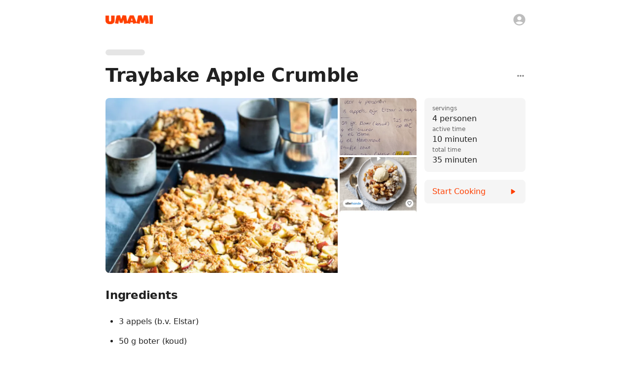

--- FILE ---
content_type: text/plain; charset=utf-8
request_url: https://firestore.googleapis.com/google.firestore.v1.Firestore/Listen/channel?database=projects%2Fumami-api%2Fdatabases%2F(default)&VER=8&RID=10004&CVER=22&X-HTTP-Session-Id=gsessionid&%24httpHeaders=X-Goog-Api-Client%3Agl-js%2F%20fire%2F8.10.1%0D%0AContent-Type%3Atext%2Fplain%0D%0AX-Firebase-GMPID%3A1%3A882968500425%3Aweb%3Ab47a8f45fa085e7faf1518%0D%0A&zx=w00oqftfuq0p&t=1
body_size: -137
content:
51
[[0,["c","I_6dlJ1ADy11AtkYg9Ou3g","",8,12,30000]]]
